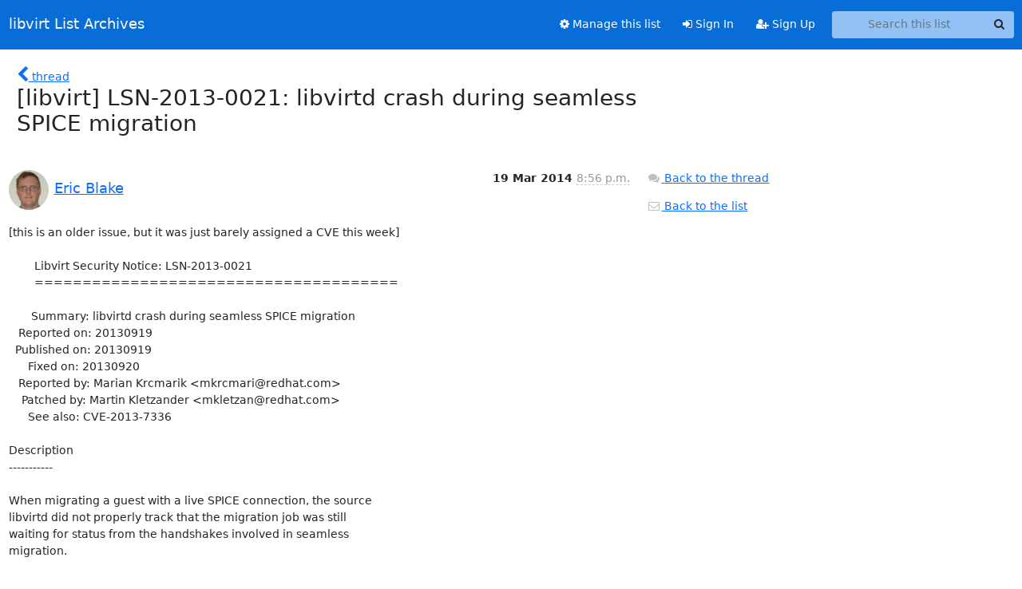

--- FILE ---
content_type: text/html; charset=utf-8
request_url: https://lists.libvirt.org/archives/list/devel@lists.libvirt.org/message/46ZNBJYBW3KRKSHTTL7RPYWOOAKDY4TR/
body_size: 14281
content:





<!DOCTYPE HTML>
<html>
    <head>
        <meta http-equiv="Content-Type" content="text/html; charset=UTF-8" />
        <meta name="viewport" content="width=device-width, initial-scale=1.0" />
        <meta name="ROBOTS" content="INDEX, FOLLOW" />
        <title>
[libvirt] LSN-2013-0021: libvirtd crash during seamless SPICE migration - Devel - libvirt List Archives
</title>
        <meta name="author" content="" />
        <meta name="dc.language" content="en" />
        <link rel="shortcut icon" href="/static/hyperkitty/img/favicon.ico" />
        <link rel="stylesheet" href="/static/hyperkitty/libs/jquery/smoothness/jquery-ui-1.13.1.min.css" type="text/css" media="all" />
        <link rel="stylesheet" href="/static/hyperkitty/libs/fonts/font-awesome/css/font-awesome.min.css" type="text/css" media="all" />
        <link rel="stylesheet" href="/static/CACHE/css/output.6fa0832b924d.css" type="text/css" media="all"><link rel="stylesheet" href="/static/CACHE/css/output.e68c4908b3de.css" type="text/css"><link rel="stylesheet" href="/static/CACHE/css/output.5a595df58a82.css" type="text/css" media="all">
         
        
        

    </head>

    <body>

    


    <nav class="navbar sticky-top navbar-expand-md mb-2" id="navbar-main">
        <div class="container-xxl">
            <div class="navbar-header"> <!--part of navbar that's always present-->
                <button type="button" class="navbar-toggler collapsed" data-bs-toggle="collapse" data-bs-target=".navbar-collapse">
                    <span class="fa fa-bars"></span>
                </button>
                <a class="navbar-brand" href="/archives/">libvirt List Archives</a>

            </div> <!-- /navbar-header -->
            <div class="d-flex">
                <div class="auth dropdown d-md-none">
                        
                </div>
                
                <a  href="/accounts/login/?next=/archives/list/devel%40lists.libvirt.org/message/46ZNBJYBW3KRKSHTTL7RPYWOOAKDY4TR/" class="nav-link d-md-none">
                    <span class="fa fa-sign-in"></span>
                    Sign In
                </a>
                <a  href="/accounts/signup/?next=/archives/list/devel%40lists.libvirt.org/message/46ZNBJYBW3KRKSHTTL7RPYWOOAKDY4TR/" class="nav-link d-md-none">
                    <span class="fa fa-user-plus"></span>
                    Sign Up
                </a>
                
            </div>
            <div class="navbar-collapse collapse justify-content-end"> <!--part of navbar that's collapsed on small screens-->
                <!-- show dropdown for smaller viewports b/c login name/email may be too long -->
                <!-- only show this extra button/dropdown if we're in small screen sizes -->
            
                
                <a href="/mailman3/lists/devel.lists.libvirt.org/" class="nav-link">
                    <span class="fa fa-cog"></span>
                    Manage this list
                </a>
                
            
            
            <a  href="/accounts/login/?next=/archives/list/devel%40lists.libvirt.org/message/46ZNBJYBW3KRKSHTTL7RPYWOOAKDY4TR/" class="nav-link d-none d-md-block">
                <span class="fa fa-sign-in"></span>
                Sign In
            </a>
            <a  href="/accounts/signup/?next=/archives/list/devel%40lists.libvirt.org/message/46ZNBJYBW3KRKSHTTL7RPYWOOAKDY4TR/" class="nav-link d-none d-md-block">
                <span class="fa fa-user-plus"></span>
                Sign Up
            </a>
            
                <form name="search" method="get" action="/archives/search" class="navbar-form navbar-right my-2 my-lg-2 ms-2" role="search">
                    <input type="hidden" name="mlist" value="devel@lists.libvirt.org" />
                    <div class="input-group">
                    <input name="q" type="text" class="form-control rounded-4 search"
                            
                                placeholder="Search this list"
                                aria-label="Search this list"
                            
                            
                            />
                    <button class="btn search-button" aria-label="Search"><span class="fa fa-search"></span></button>
                    </div>
                </form>
                <!-- larger viewports -->
                <ul class="nav navbar-nav auth d-none d-md-flex">
                    
                </ul>
            </div> <!--/navbar-collapse -->
        </div><!-- /container for navbar -->
    </nav>

    

     <div class="modal fade" tabindex="-1" role="dialog" id="keyboard-shortcuts">
       <div class="modal-dialog" role="document">
         <div class="modal-content">
           <div class="modal-header">
             <button type="button" class="close" data-dismiss="modal" aria-label="Close"><span aria-hidden="true">&times;</span></button>
             <h4 class="modal-title">Keyboard Shortcuts</h4>
           </div>
           <div class="modal-body">
             <h3>Thread View</h3>
             <ul>
               <li><code>j</code>: Next unread message </li>
               <li><code>k</code>: Previous unread message </li>
               <li><code>j a</code>: Jump to all threads
               <li><code>j l</code>: Jump to MailingList overview
             </ul>
           </div>
         </div><!-- /.modal-content -->
       </div><!-- /.modal-dialog -->
     </div><!-- /.modal -->

     <div class="container-xxl" role="main">
        

<div class="row">

    <div class="col-12 col-md-10">

        <div class="message-header row">
        <div class="col-tn-2 message-back">
            <a href="/archives/list/devel@lists.libvirt.org/thread/KWGKTO3X5X27KV5ALGCR6OGAITECS6OC/#46ZNBJYBW3KRKSHTTL7RPYWOOAKDY4TR">
                <span class="fa fa-chevron-left icon"></span>
                <span class="d-none d-md-inline hidden-tn hidden-xs">thread</span>
            </a>
        </div>
        <div class="col-10">
            <h1>[libvirt] LSN-2013-0021: libvirtd crash during seamless SPICE migration</h1>
        </div>
        </div>

        <div class="row">
            <div class="col-lg-9">
                <section id="thread-content">
                    





<div class="email email-first">

    <div id="46ZNBJYBW3KRKSHTTL7RPYWOOAKDY4TR" class="email-header">
        <div class="gravatar-wrapper d-flex">
            <div class="gravatar circle">
                <img class="gravatar" src="https://seccdn.libravatar.org/avatar/abf6918c2991403988f52743c933f85a.jpg?s=120&amp;d=retro&amp;r=g" width="120" height="120" alt="" />
            </div>
            <div class="email-author d-flex">
                <h2 class="name">
                    
                    <a href="/archives/users/627fc31ec5ff42d99e6789b5222a8338/"
                       title="See the profile for Eric Blake"
                       >Eric Blake</a>
                    
                </h2>
            </div>
        </div>
        <div class="email-date right">
            
            
            <span class="date d-none d-sm-inline">
                19 Mar
                
                    2014
                
            </span>
            <span class="date d-sm-none">
                19 Mar
                
                '14
                
            </span>
            
            <div class="time">
                <span title="Sender's time: March 19, 2014, 1:56 p.m.">8:56 p.m.</span>
            </div>

        </div>
        
    </div> <!-- /email-header: gravatar, author-info, date, peramlink, changed_subject -->
    <div class="email-body ">
      <p>[this is an older issue, but it was just barely assigned a CVE this week]

        Libvirt Security Notice: LSN-2013-0021
        ======================================

       Summary: libvirtd crash during seamless SPICE migration
   Reported on: 20130919
  Published on: 20130919
      Fixed on: 20130920
   Reported by: Marian Krcmarik &lt;mkrcmari@redhat.com>
    Patched by: Martin Kletzander &lt;mkletzan@redhat.com>
      See also: CVE-2013-7336

Description
-----------

When migrating a guest with a live SPICE connection, the source
libvirtd did not properly track that the migration job was still
waiting for status from the handshakes involved in seamless
migration.

Impact
------

If another client was querying domain status at the same time as the
ongoing seamless SPICE migration, the incorrect job status could
lead to memory corruption and a crash of libvirtd on the source side
of the migration. As queries can be performed by an unprivileged
user, this can be used to inflict a denial of service attack on
other users of the libvirtd daemon with higher privilege.

Workaround
----------

The impact can be mitigated by blocking access to the read-only
libvirtd UNIX domain socket, with policykit or the 'auth_unix_ro'
parameter in '/etc/libvirt/libvirtd.conf'. If ACLs are active, the
'read' permission should be removed from any untrusted users. This
will not prevent the crash, but will stop unprivileged users from
inflicting the denial of service on higher privileged users.
Additionally, avoiding SPICE seamless migration is sufficient to
avoid the problem.

Affected product
----------------

        Name: libvirt
  Repository: git://libvirt.org/git/libvirt.git
              <a target="_blank" href="http://libvirt.org/git/?p=libvirt.git">http://libvirt.org/git/?p=libvirt.git</a>

      Branch: master
   Broken in: v1.1.0
   Broken in: v1.1.1
   Broken in: v1.1.2
    Fixed in: v1.1.3
   Broken by: 9da7b11bcd3e9732dd881a9e6158a0c98bafd9fe
    Fixed by: 484cc3217b73b865f00bf42a9c12187b37200699

      Branch: v1.1.0-maint
   Broken by: 9da7b11bcd3e9732dd881a9e6158a0c98bafd9fe
    Fixed by: 476d0e38af11f3ff50d85e3f7aecad4cd8208c76

      Branch: v1.1.1-maint
   Broken by: 9da7b11bcd3e9732dd881a9e6158a0c98bafd9fe
    Fixed by: fea2550974137918c2bc9e01f3eb00421585450c

      Branch: v1.1.2-maint
   Broken by: 9da7b11bcd3e9732dd881a9e6158a0c98bafd9fe
    Fixed by: b6ea7abcf72d7d0aaf90e17aa8e8e88db8f778ea



-- 
Eric Blake   eblake redhat com    +1-919-301-3266
Libvirt virtualization library <a target="_blank" href="http://libvirt.org">http://libvirt.org</a></p>

    </div>

    
    <div class="attachments">
        <p class="attachments">Attachments:</p>
        <ul class="attachments-list list-unstyled">
        
            <li><a href="/archives/list/devel@lists.libvirt.org/message/46ZNBJYBW3KRKSHTTL7RPYWOOAKDY4TR/attachment/2/signature.asc">signature.asc</a>
                (application/pgp-signature &mdash; 604 bytes)
            </li>
        
        </ul>
    </div>
    

    <div class="email-info">
      <div class="likeform-wrapper right">
        <div class="messagelink pull-right">
          <button class="toggle-font btn btn-sm"
                title="Display in fixed font"
                data-bs-toggle="tooltip" data-placement="bottom">
                <i class="fa fa-font"></i>
          </button>
          <a href="/archives/list/devel@lists.libvirt.org/message/46ZNBJYBW3KRKSHTTL7RPYWOOAKDY4TR/"
             title="Permalink for this message"
             data-bs-toggle="tooltip" data-placement="bottom"><i class="fa fa-link"></i></a>
        </div>
        

    <form method="post" class="likeform"
          action="/archives/list/devel@lists.libvirt.org/message/46ZNBJYBW3KRKSHTTL7RPYWOOAKDY4TR/vote">
    <input type="hidden" name="csrfmiddlewaretoken" value="nBgPYz8mGuEpkjYsqwgjTMuHZvFpKxyegv0L7iLHKS97Oppx122V3yYgIZfeRpZi">
    
		
			<a class="youlike vote  disabled" title="You must be logged-in to vote."
			href="#like" data-vote="1" aria-label="Like thread">
					<i class="fa fa-thumbs-o-up"></i> 0
			</a>
			<a class="youdislike vote disabled" title="You must be logged-in to vote."
			href="#dislike" data-vote="-1" aria-label="Dislike thread">
				<i class="fa fa-thumbs-o-down"></i> 0
			</a>
		
    

    </form>

        </div>

        <!-- Reply link -->
        
        
        <a class="reply reply-mailto" title="Reply" href="#">
            <i class="fa fa-reply"></i>
            Reply
        </a>
        
        

        <!-- Attachments -->
        
        <!-- Reply form -->
        
        <div class="reply-form-unauthenticated">
            <a class="btn btn-sm btn-primary" href="/accounts/login/?next=/archives/list/devel%40lists.libvirt.org/message/46ZNBJYBW3KRKSHTTL7RPYWOOAKDY4TR/#">
                Sign in to reply online
            </a>
            <a class="btn btn-sm btn-secondary reply-mailto"
                       href="mailto:devel@lists.libvirt.org?Subject=Re%3A%20%5Blibvirt%5D%20LSN-2013-0021%3A%20libvirtd%20crash%20during%20seamless%20SPICE%20migration&amp;In-Reply-To=&lt;5329F661.6030608%40redhat.com&gt;"
                       >Use email software</a></li>
        </div>
        

        

    </div>

</div>

                </section>
            </div>
            <div class="col-lg-3">
                



<!-- right column -->
<section id="message-overview-info">

    <p>
        <a href="/archives/list/devel@lists.libvirt.org/thread/KWGKTO3X5X27KV5ALGCR6OGAITECS6OC/#46ZNBJYBW3KRKSHTTL7RPYWOOAKDY4TR">
            <i class="fa fa-fw fa-comments"></i>
            <span class="hidden-tn hidden-xs">Back to the thread</span>
        </a>
    </p>

    <p>
        <a href="/archives/list/devel@lists.libvirt.org/">
            <i class="fa fa-fw fa-envelope-o"></i>
            Back to the list
        </a>
    </p>

    

</section>

            </div>
        </div>

    </div>

</div>


    </div> <!-- /container for content -->

    <footer class="footer">
      <div class="container">
        <p class="text-muted">
            <img class="logo" alt="HyperKitty" src="/static/hyperkitty/img/logo.png" />
            Powered by <a href="http://hyperkitty.readthedocs.org">HyperKitty</a> version 1.3.12.
        </p>
      </div>
    </footer>

    <script src="/static/hyperkitty/libs/jquery/jquery-3.6.0.min.js"></script>
    <script src="/static/hyperkitty/libs/jquery/jquery-ui-1.13.1.min.js"></script>
    <script src="/static/CACHE/js/output.3aaa7705d68a.js"></script>
    <script>
      // Add the .js-enabled class to the body so we can style the elements
      // depending on whether Javascript is enabled.
      $(document).ready(function(){
          $("body").addClass("js-enabled");
          $(".gravatar").addClass("rounded-circle");
      });
    </script>
     

    


    </body>
</html>


--- FILE ---
content_type: text/css
request_url: https://lists.libvirt.org/static/CACHE/css/output.6fa0832b924d.css
body_size: 578
content:
@font-face{font-family:'icomoon';src:url('/static/hyperkitty/libs/fonts/icomoon/fonts/icomoon.eot?-reqkd2&5fc5efd687a9');src:url('/static/hyperkitty/libs/fonts/icomoon/fonts/icomoon.eot?&5fc5efd687a9#iefix-reqkd2') format('embedded-opentype'),url('/static/hyperkitty/libs/fonts/icomoon/fonts/icomoon.woff?-reqkd2&5fc5efd687a9') format('woff'),url('/static/hyperkitty/libs/fonts/icomoon/fonts/icomoon.ttf?-reqkd2&5fc5efd687a9') format('truetype'),url('/static/hyperkitty/libs/fonts/icomoon/fonts/icomoon.svg?-reqkd2&5fc5efd687a9#icomoon') format('svg');font-weight:normal;font-style:normal}.icomoon{font-family:'icomoon';speak:none;font-style:normal;font-weight:normal;font-variant:normal;text-transform:none;line-height:1;-webkit-font-smoothing:antialiased;-moz-osx-font-smoothing:grayscale}@font-face{font-family:'Droid Sans';font-style:normal;font-weight:400;src:local('Droid Sans'),local('DroidSans'),url(/static/hyperkitty/libs/fonts/droid/DroidSans.ttf?5fc5efd687a9) format('truetype')}@font-face{font-family:'Droid Sans Mono';font-style:normal;font-weight:400;src:local('Droid Sans Mono'),local('DroidSansMono'),url(/static/hyperkitty/libs/fonts/droid/DroidSansMono.ttf?5fc5efd687a9) format('truetype')}